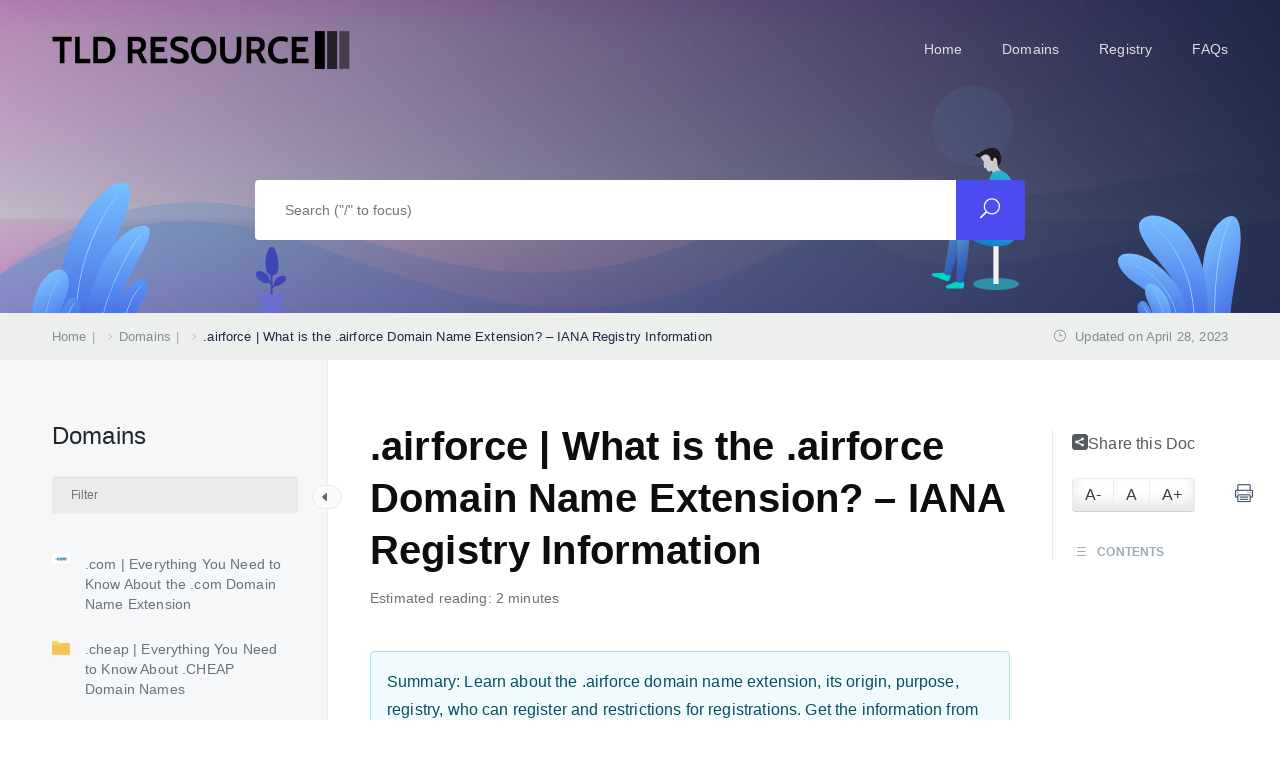

--- FILE ---
content_type: text/css
request_url: https://tldresource.com/wp-content/litespeed/ucss/41e7eceb68a3b9d6de22b7e6b5fba713.css?ver=ba3cd
body_size: 9105
content:
@-webkit-keyframes fadeInRight{0%{opacity:0;-webkit-transform:translateX(20px);transform:translateX(20px)}to{opacity:1;-webkit-transform:translateX(0);transform:translateX(0)}}@keyframes fadeInRight{0%{opacity:0;-webkit-transform:translateX(20px);-ms-transform:translateX(20px);transform:translateX(20px)}to{opacity:1;-webkit-transform:translateX(0);-ms-transform:translateX(0);transform:translateX(0)}}@-webkit-keyframes fadeInUp{0%{opacity:0;-webkit-transform:translateY(20px);transform:translateY(20px)}to{opacity:1;-webkit-transform:translateY(0);transform:translateY(0)}}@keyframes fadeInUp{0%{opacity:0;-webkit-transform:translateY(20px);-ms-transform:translateY(20px);transform:translateY(20px)}to{opacity:1;-webkit-transform:translateY(0);-ms-transform:translateY(0);transform:translateY(0)}}*,::after,::before,ol,ul{box-sizing:border-box}:root{--wp--preset--font-size--normal:16px;--wp--preset--font-size--huge:42px;--bs-blue:#0d6efd;--bs-indigo:#6610f2;--bs-purple:#6f42c1;--bs-pink:#d63384;--bs-red:#dc3545;--bs-orange:#fd7e14;--bs-yellow:#ffc107;--bs-green:#198754;--bs-teal:#20c997;--bs-cyan:#0dcaf0;--bs-white:#fff;--bs-gray:#6c757d;--bs-gray-dark:#343a40;--bs-gray-100:#f8f9fa;--bs-gray-200:#e9ecef;--bs-gray-300:#dee2e6;--bs-gray-400:#ced4da;--bs-gray-500:#adb5bd;--bs-gray-600:#6c757d;--bs-gray-700:#495057;--bs-gray-800:#343a40;--bs-gray-900:#212529;--bs-primary:#0d6efd;--bs-secondary:#6c757d;--bs-success:#198754;--bs-info:#0dcaf0;--bs-warning:#ffc107;--bs-danger:#dc3545;--bs-light:#f8f9fa;--bs-dark:#212529;--bs-primary-rgb:13,110,253;--bs-secondary-rgb:108,117,125;--bs-success-rgb:25,135,84;--bs-info-rgb:13,202,240;--bs-warning-rgb:255,193,7;--bs-danger-rgb:220,53,69;--bs-light-rgb:248,249,250;--bs-dark-rgb:33,37,41;--bs-white-rgb:255,255,255;--bs-black-rgb:0,0,0;--bs-body-color-rgb:33,37,41;--bs-body-bg-rgb:255,255,255;--bs-font-sans-serif:system-ui,-apple-system,"Segoe UI",Roboto,"Helvetica Neue",Arial,"Noto Sans","Liberation Sans",sans-serif,"Apple Color Emoji","Segoe UI Emoji","Segoe UI Symbol","Noto Color Emoji";--bs-font-monospace:SFMono-Regular,Menlo,Monaco,Consolas,"Liberation Mono","Courier New",monospace;--bs-gradient:linear-gradient(180deg, rgba(255, 255, 255, 0.15), rgba(255, 255, 255, 0));--bs-body-font-family:var(--bs-font-sans-serif);--bs-body-font-size:1rem;--bs-body-font-weight:400;--bs-body-line-height:1.5;--bs-body-color:#212529;--bs-body-bg:#fff}@media (prefers-reduced-motion:no-preference){:root{scroll-behavior:smooth}}body{margin:0;font-family:var(--bs-body-font-family);font-size:var(--bs-body-font-size);font-weight:var(--bs-body-font-weight);line-height:var(--bs-body-line-height);text-align:var(--bs-body-text-align);background-color:var(--bs-body-bg);-webkit-text-size-adjust:100%;-webkit-tap-highlight-color:transparent;color:var(--p_color);line-height:1.8;font-size:16px;height:100%;font-family:"Roboto",sans-serif;font-weight:400;letter-spacing:.15px;--tutor-body-color:var(--black_900);--tutor-color-secondary:var(--black_700);--tutor-border-color:var(--black_50);--tutor-body-color-rgb:""}h1,h2,h6,ol,p,ul{margin-top:0;margin-bottom:.5rem}h1{font-size:calc(1.375rem + 1.5vw)}@media (min-width:1200px){h1{font-size:2.5rem}}h2{font-size:calc(1.325rem + .9vw)}@media (min-width:1200px){h2{font-size:2rem}}h6{font-size:1rem}ol,p,ul{margin-bottom:1.3rem}ol,ul{padding-left:2rem;margin-bottom:1rem}strong{font-weight:500}a{color:#0d6efd;text-decoration:none;color:var(--brand_color);transition:all .3s}img,svg{vertical-align:middle}button{border-radius:0}button:focus:not(:focus-visible){outline:0}button{font-size:inherit;line-height:inherit;text-transform:none}button,input{margin:0;font-family:inherit}[type=button],[type=submit],button{-webkit-appearance:button}.form-control-color:not(:disabled):not([readonly]),.form-control[type=file]:not(:disabled):not([readonly]),[type=button]:not(:disabled),[type=reset]:not(:disabled),[type=submit]:not(:disabled),button:not(:disabled){cursor:pointer}::-moz-focus-inner{padding:0;border-style:none}::-webkit-datetime-edit-day-field,::-webkit-datetime-edit-fields-wrapper,::-webkit-datetime-edit-hour-field,::-webkit-datetime-edit-minute,::-webkit-datetime-edit-month-field,::-webkit-datetime-edit-text,::-webkit-datetime-edit-year-field{padding:0}::-webkit-inner-spin-button{height:auto}[type=search]{outline-offset:-2px;-webkit-appearance:textfield}::-webkit-search-decoration{-webkit-appearance:none}::-webkit-color-swatch-wrapper{padding:0}::file-selector-button{font:inherit}::-webkit-file-upload-button{font:inherit;-webkit-appearance:button}.container{padding-right:var(--bs-gutter-x,.75rem);padding-left:var(--bs-gutter-x,.75rem);margin-right:auto;margin-left:auto}@media (min-width:576px){.container{max-width:540px}}@media (min-width:768px){.container{max-width:720px}}@media (min-width:992px){.container{max-width:960px}}@media (min-width:1200px){.container{max-width:1140px}}@media (min-width:1400px){.container{max-width:1320px}}.row{--bs-gutter-x:1.5rem;--bs-gutter-y:0;display:flex;flex-wrap:wrap;margin-top:calc(-1*var(--bs-gutter-y));margin-right:calc(-.5*var(--bs-gutter-x));margin-left:calc(-.5*var(--bs-gutter-x))}.row>*{flex-shrink:0;width:100%;max-width:100%;padding-right:calc(var(--bs-gutter-x)*.5);padding-left:calc(var(--bs-gutter-x)*.5);margin-top:var(--bs-gutter-y)}@media (min-width:576px){.col-sm-6{flex:0 0 auto;width:50%}}@media (min-width:768px){.col-md-4,.col-md-8{flex:0 0 auto;width:33.33333333%}.col-md-8{width:66.66666667%}}@media (min-width:992px){.col-lg-3,.col-lg-6{flex:0 0 auto;width:25%}.col-lg-6{width:50%}.col-lg-12,.col-lg-9{flex:0 0 auto;width:75%}.col-lg-12{width:100%}}@media (min-width:1200px){.col-xl-2{flex:0 0 auto;width:16.66666667%}.col-xl-3,.col-xl-7{flex:0 0 auto;width:25%}.col-xl-7{width:58.33333333%}}.form-control{display:block;width:100%;padding:.375rem .75rem;font-size:1rem;font-weight:400;line-height:1.5;color:#212529;background-color:#fff;background-clip:padding-box;border:1px solid #ced4da;-webkit-appearance:none;-moz-appearance:none;appearance:none;border-radius:.25rem;transition:border-color .15s ease-in-out,box-shadow .15s ease-in-out}@media (prefers-reduced-motion:reduce){.form-control{transition:none}}.form-control:focus{color:#212529;background-color:#fff;border-color:#86b7fe;outline:0;box-shadow:0 0 0 .25rem rgba(13,110,253,.25)}.form-control::-webkit-date-and-time-value{height:1.5em}.form-control::-moz-placeholder{color:#6c757d;opacity:1}.form-control:disabled{background-color:#e9ecef;opacity:1}.form-control::file-selector-button{padding:.375rem .75rem;margin:-.375rem -.75rem;-webkit-margin-end:.75rem;margin-inline-end:.75rem;color:#212529;background-color:#e9ecef;pointer-events:none;border-color:inherit;border-style:solid;border-width:0;border-inline-end-width:1px;border-radius:0;transition:color .15s ease-in-out,background-color .15s ease-in-out,border-color .15s ease-in-out,box-shadow .15s ease-in-out}@media (prefers-reduced-motion:reduce){.form-control::-webkit-file-upload-button{-webkit-transition:none;transition:none}.form-control::file-selector-button{transition:none}}.form-control:hover:not(:disabled):not([readonly])::file-selector-button{background-color:#dde0e3}.form-control::-webkit-file-upload-button{padding:.375rem .75rem;margin:-.375rem -.75rem;-webkit-margin-end:.75rem;margin-inline-end:.75rem;color:#212529;background-color:#e9ecef;pointer-events:none;border-color:inherit;border-style:solid;border-width:0;border-inline-end-width:1px;border-radius:0;-webkit-transition:color .15s ease-in-out,background-color .15s ease-in-out,border-color .15s ease-in-out,box-shadow .15s ease-in-out;transition:color .15s ease-in-out,background-color .15s ease-in-out,border-color .15s ease-in-out,box-shadow .15s ease-in-out}@media (prefers-reduced-motion:reduce){.form-control::-webkit-file-upload-button{-webkit-transition:none;transition:none}}.form-control:hover:not(:disabled):not([readonly])::-webkit-file-upload-button{background-color:#dde0e3}.form-control-sm::file-selector-button{padding:.25rem .5rem;margin:-.25rem -.5rem;-webkit-margin-end:.5rem;margin-inline-end:.5rem}.form-control-lg::file-selector-button{padding:.5rem 1rem;margin:-.5rem -1rem;-webkit-margin-end:1rem;margin-inline-end:1rem}.form-floating>.form-control:not(:-moz-placeholder-shown){padding-top:1.625rem;padding-bottom:.625rem}.input-group{position:relative;display:flex;flex-wrap:wrap;align-items:stretch;width:100%}.input-group>.form-control{position:relative;flex:1 1 auto;width:1%;min-width:0}.input-group>.form-control:focus{z-index:3}.input-group:not(.has-validation)>:not(:last-child):not(.dropdown-toggle):not(.dropdown-menu){border-top-right-radius:0;border-bottom-right-radius:0}.input-group>:not(:first-child):not(.dropdown-menu):not(.valid-tooltip):not(.valid-feedback):not(.invalid-tooltip):not(.invalid-feedback){margin-left:-1px;border-top-left-radius:0;border-bottom-left-radius:0}.fade{transition:opacity .15s linear}@media (prefers-reduced-motion:reduce){.fade{transition:none}}.fade:not(.show){opacity:0}.collapse:not(.show){display:none}.btn-group{position:relative;display:inline-flex;vertical-align:middle}.nav-link{display:block;padding:.5rem 1rem;color:#0d6efd;text-decoration:none;transition:color .15s ease-in-out,background-color .15s ease-in-out,border-color .15s ease-in-out}@media (prefers-reduced-motion:reduce){.nav-link{transition:none}}.nav-link:focus,.nav-link:hover{color:#0a58ca}.navbar,.navbar>.container{display:flex;align-items:center;justify-content:space-between}.navbar{flex-wrap:wrap;padding-top:.5rem;padding-bottom:.5rem}.navbar>.container{flex-wrap:inherit}.navbar-brand{padding-top:.3125rem;padding-bottom:.3125rem;margin-right:1rem;font-size:1.25rem;text-decoration:none;white-space:nowrap}.navbar-nav{display:flex;flex-direction:column;padding-left:0;margin-bottom:0;list-style:none}.navbar-nav .nav-link{padding-right:0;padding-left:0}.navbar-collapse{flex-basis:100%;flex-grow:1;align-items:center}.navbar-toggler{padding:.25rem .75rem;font-size:1.25rem;line-height:1;background-color:transparent;border:1px solid transparent;border-radius:.25rem;transition:box-shadow .15s ease-in-out}@media (prefers-reduced-motion:reduce){.navbar-toggler{transition:none}}.doc_left_sidebarlist a,.navbar-toggler:hover{text-decoration:none}.navbar-toggler:focus{text-decoration:none;outline:0;box-shadow:0 0 0 .25rem}@media (min-width:992px){.navbar-expand-lg{flex-wrap:nowrap;justify-content:flex-start}.navbar-expand-lg .navbar-nav{flex-direction:row}.navbar-expand-lg .navbar-nav .nav-link{padding-right:.5rem;padding-left:.5rem}.navbar-expand-lg .navbar-collapse{display:flex!important;flex-basis:auto}.navbar-expand-lg .navbar-toggler{display:none}}.breadcrumb{display:flex;flex-wrap:wrap;margin-bottom:1rem;list-style:none}.breadcrumb-item+.breadcrumb-item{padding-left:.5rem}.breadcrumb-item+.breadcrumb-item::before{float:left;padding-right:.5rem;color:#6c757d;content:var(--bs-breadcrumb-divider, "/")}.breadcrumb-item.active{color:#6c757d}.alert{position:relative;padding:1rem;margin-bottom:1rem;border:1px solid transparent;border-radius:.25rem}.alert-info{color:#055160;background-color:#cff4fc}.modal{position:fixed;top:0;left:0;z-index:1055;display:none;width:100%;height:100%;overflow-x:hidden;overflow-y:auto;outline:0}.modal-dialog{position:relative;width:auto;margin:.5rem;pointer-events:none}.modal.fade .modal-dialog{transition:transform .3s ease-out;transform:translate(0,-50px)}@media (prefers-reduced-motion:reduce){.modal.fade .modal-dialog{transition:none}}.modal-content{position:relative;display:flex;flex-direction:column;width:100%;pointer-events:auto;background-color:#fff;background-clip:padding-box;border:1px solid rgba(0,0,0,.2);border-radius:.3rem;outline:0}@media (min-width:576px){.modal-dialog{max-width:500px;margin:1.75rem auto}}@media (min-width:992px){.sticky-lg-top{position:-webkit-sticky;position:sticky;top:0;z-index:1020}}.visually-hidden-focusable:not(:focus):not(:focus-within){position:absolute!important;width:1px!important;height:1px!important;padding:0!important;margin:-1px!important;overflow:hidden!important;clip:rect(0,0,0,0)!important;white-space:nowrap!important;border:0!important}.d-flex{display:flex!important}.d-none{display:none!important}.position-relative{position:relative!important}.justify-content-between{justify-content:space-between!important}.align-items-center{align-items:center!important}.text-center{text-align:center!important}section{padding:0}input[type=search]::-webkit-search-cancel-button,input[type=search]::-webkit-search-decoration,input[type=search]::-webkit-search-results-button,input[type=search]::-webkit-search-results-decoration{display:block}.doc-scrollable h1,.doc-scrollable h2{font-weight:500;margin-bottom:15px}@media (min-width:992px){.sticky-lg-top{position:sticky!important;align-self:flex-start!important;z-index:1}}.single-docs h1,.single-docs h2,.single-docs h6{margin-top:0;font-weight:700}.single-docs .meta{color:var(--black_500);font-size:14px;font-weight:400;display:flex;flex-wrap:wrap;gap:2px}@media (max-width:767px){.single-docs .meta{gap:10px}}.doc_documentation_area{z-index:0}@media (max-width:1440px){.doc_documentation_area{min-height:1000px}}.doc_documentation_area .overlay_bg{position:absolute;top:0;left:0;height:100%;width:100%;background:var(--black_700);opacity:0;z-index:1;visibility:hidden;transition:all .4s linear}.doc_left_sidebarlist{padding-top:60px;padding-bottom:30px;z-index:1;height:100vh;position:relative}.doc_left_sidebarlist:before{content:"";width:200%;right:0;height:100%;background:#f5f7f9;position:absolute;border-right:1px solid var(--border_on_white);top:0;z-index:-1}.doc_left_sidebarlist .scroll:not(.op-docs-sidebar){max-height:650px;overflow-y:auto;padding-right:15px;margin-left:-10px}@media (max-height:630px){.doc_left_sidebarlist .scroll:not(.op-docs-sidebar){padding-bottom:0;max-height:450px}}.doc_left_sidebarlist h2{margin-bottom:25px}.nav-sidebar{margin:0}.nav-sidebar>.nav-item>.doc-link{padding:10px;border-radius:5px}.nav-sidebar>.nav-item>.doc-link:hover{background:rgba(208,215,222,.32)}.nav-sidebar .nav-item.current_page_item>.doc-link a,.nav-sidebar>.nav-item>.doc-link:hover a{color:var(--black_900)}.nav-sidebar .nav-item{padding-right:0;margin:0 0 5px;position:relative;cursor:pointer}.nav-sidebar .nav-item.current_page_item>.doc-link{color:var(--ezd_brand_color);background:var(--bs-white);border:1px solid var(--black_50)}.nav-sidebar .nav-item .nav-link{padding:0;display:flex;font-size:14px;line-height:20px;font-weight:500;color:var(--black_500);align-items:start;flex:1;text-decoration:none}.nav-sidebar .nav-item .nav-link img{margin-right:15px;padding-right:0;max-width:18px!important;height:auto}.scroll::-webkit-scrollbar{width:8px}.scroll::-webkit-scrollbar-track{background:0 0}.scroll::-webkit-scrollbar-thumb{background:var(--black_200);border-radius:30px}.single-docs .shortcode_title{margin-bottom:40px}.single-docs .shortcode_title h1{margin-bottom:10px;font-size:2.5em;color:var(--black_900);line-height:1.3}.help_text{padding:0}.help_text .border_bottom{margin-top:25px}.feedback_link{align-items:center;padding-top:20px}.ezd-widgets{margin-top:30px}.open_icon{width:40px;height:40px;background:#e8eeff;line-height:40px;font-size:32px;text-align:center;position:absolute;left:-40px;color:var(--ezd_brand_color);display:none;top:0}.open_icon:hover{background:var(--ezd_brand_color);color:#fff}.open_icon#right{border-top-left-radius:3px;border-bottom-left-radius:3px}.open_icon#left{border-top-right-radius:3px;border-bottom-right-radius:3px}@media (max-width:767px){.open_icon{display:block}}.f_social_icon li,.open_icon i{display:inline-block}.nav-sidebar .nav-item.no_icon .nav-link img.open,.nav-sidebar .nav-item.no_icon.active .nav-link img,.open_icon i+i{display:none}.single-docs .doc_rightsidebar{max-height:800px;overflow-y:auto;width:calc(100% + 35px);padding-right:10px}.doc_rightsidebar{padding-top:70px;height:100%;position:relative}@media (max-width:767px){.doc_rightsidebar{padding-top:0}}.doc_rightsidebar .pageSideSection{padding-left:20px;position:relative}.doc_rightsidebar .pageSideSection:before{content:"";position:absolute;top:0;width:1px;height:100%;background:var(--border_on_white);left:0}.doc_rightsidebar h6{font-size:12px;font-weight:600;color:#9daab6;margin-bottom:15px}.doc_rightsidebar h6 i{margin-right:6px;font-size:16px;position:relative;top:3px}.doc_rightsidebar #font-switcher{margin-bottom:30px}.fontsize-controllers .btn-group{border:1px solid var(--black_50);background-color:var(--bs-white);box-shadow:0 1px 0 0 rgba(3,13,37,.2),inset 0-8px 14px 0 rgba(3,13,37,.1);border-radius:4px}.fontsize-controllers .btn-group button{font-size:16px;font-weight:400;color:var(--black_700);line-height:1.2;border:0;display:inline-block;text-align:center;text-decoration:none;vertical-align:middle;cursor:pointer;-webkit-user-select:none;-moz-user-select:none;user-select:none;background-color:transparent;padding:.375rem .75rem;border-radius:.25rem;transition:color .15s ease-in-out,background-color .15s ease-in-out,border-color .15s ease-in-out,box-shadow .15s ease-in-out}.fontsize-controllers .btn-group button:focus,.fontsize-controllers .btn-group button:hover{outline:0;box-shadow:none;background:#eff0f1}.fontsize-controllers .btn-group button.rvfs-reset{border-left:1px solid var(--black_50);border-right:1px solid var(--black_50)}.print{color:var(--p_color);font-size:18px;text-decoration:none;z-index:1}.doc-btm{margin-top:70px}.doc-middle-content .topic_item_tabs{margin-top:60px;overflow:hidden}.eazydocs-footer{overflow-x:hidden;padding-top:30px;margin-top:0;padding-bottom:10px}.doc-middle-content{padding:60px 30px 0;position:relative}@media (max-width:768px){.doc-middle-content{padding-right:15px;padding-left:15px}}.credit-text-container:after{display:block;clear:both;content:"";width:200%;right:0;background:#f5f7f9;position:absolute;border-right:1px solid #e6edf0;bottom:-75px;z-index:-1;height:75px}.ezd-share-btn{color:var(--black_600);margin:0 0 20px;align-items:baseline;display:flex;gap:8px;text-decoration:none!important;cursor:pointer}.ezd-share-btn:hover{color:var(--ezd_brand_color)}div#eazydocs_share{background:#00000066}div#eazydocs_share>.modal-dialog{max-width:500px;position:fixed;bottom:0;top:0;left:0;right:0;margin:auto;display:block;height:fit-content}div#eazydocs_share>.modal-dialog>.modal-content{padding:30px 30px 35px;background-color:var(--bs-white)}div#eazydocs_share>.modal-dialog>.modal-content>.close{position:absolute;right:10px;top:10px;font-size:34px;line-height:0;cursor:pointer;color:var(--black_600);text-decoration:none}div#eazydocs_share>.modal-dialog>.modal-content>.close:hover{color:#cd2653}div#eazydocs_share>.modal-dialog>.modal-content>.eazydocs-share-wrap>h2{font-size:24px;font-weight:700;line-height:1.3;margin:0 10px 20px 0}div#eazydocs_share>.modal-dialog>.modal-content>.eazydocs-share-wrap>.social-links a{width:56px;height:56px;background-color:rgba(208,215,222,.55);display:inline-block;border-radius:30px;text-align:center;padding-top:15px;font-size:20px;line-height:0;color:var(--black_600);margin-right:10px;text-decoration:none}div#eazydocs_share>.modal-dialog>.modal-content>.eazydocs-share-wrap>.social-links a:hover{background-color:rgba(208,215,222,.4)}div#eazydocs_share>.modal-dialog>.modal-content>.eazydocs-share-wrap>.social-links a i{font-size:24px;line-height:24px}div#eazydocs_share>.modal-dialog>.modal-content>.eazydocs-share-wrap>.social-links a:nth-child(2)>i{color:#4267b2}div#eazydocs_share>.modal-dialog>.modal-content>.eazydocs-share-wrap>.social-links a:nth-child(3)>i{color:#0072b1}div#eazydocs_share>.modal-dialog>.modal-content>.eazydocs-share-wrap>.social-links a:nth-child(4)>i{color:#1da1f2}div#eazydocs_share>.modal-dialog>.modal-content>.eazydocs-share-wrap>p{font-size:14px;margin:20px 0 2px;color:var(--black_600)}div#eazydocs_share>.modal-dialog>.modal-content>.eazydocs-share-wrap>.copy-url-wrap{position:relative}div#eazydocs_share>.modal-dialog>.modal-content>.eazydocs-share-wrap>.copy-url-wrap input{width:100%;background-color:#f5f5f9;opacity:1;height:37px;padding:16px 48px 16px 10px;font-size:15px;font-weight:400;line-height:1.5;color:#1b1b1b;border:1px solid #b9b9b9;border-radius:4px}div#eazydocs_share>.modal-dialog>.modal-content>.eazydocs-share-wrap>.copy-url-wrap input:focus{outline:2px solid #0044c0;outline-offset:-1px}div#eazydocs_share>.modal-dialog>.modal-content>.eazydocs-share-wrap>.copy-url-wrap>.share-this-doc{width:20px;position:absolute;right:11px;top:0;font-size:20px;bottom:0;margin:auto;display:block;line-height:0;height:23px}div#eazydocs_share>.modal-dialog>.modal-content>.eazydocs-share-wrap>.copy-url-wrap>.share-this-doc:hover{cursor:pointer}div#eazydocs_share>.modal-dialog>.modal-content>.eazydocs-share-wrap>.copy-url-wrap>.share-this-doc>img{vertical-align:text-top;max-height:23px;max-width:25px}.ezd-link-copied-wrap{display:none;font-size:16px}.doc_left_sidebarlist h2.doc-title{font-size:24px;font-weight:500;padding-right:10px}.filter_form{margin-bottom:30px;margin-right:25px;padding:0 5px 0 0;position:relative}.filter_form input,.filter_form input[type=search]{border:1px solid var(--black_50)!important;width:100%;padding:3px 18px;outline:0;margin:0;font-size:12px;line-height:30px;box-shadow:inset 0 1px 2px rgba(0,0,0,.05);border-radius:3px;background:var(--black_50);color:var(--black_800)!important}.filter_form input:focus,.filter_form input[type=search]:focus{outline:thin dotted;background-color:var(--bs-white)}.left-sidebar-toggle{position:absolute;top:125px;color:#656565;line-height:22px;cursor:pointer;height:24px;text-align:left;z-index:12;font-size:.95rem;margin-left:-58px}.left-sidebar-toggle .left-arrow,.left-sidebar-toggle .right-arrow{display:block;border:#e8e8e8 solid 1px;border-radius:20px;background:#fafafa;padding:3px 8px 0 3.5px;height:24px;transition:padding .2s;font-size:16px}.left-sidebar-toggle .left-arrow:hover,.left-sidebar-toggle .right-arrow:hover{color:#fff;background:var(--ezd_brand_color);border-color:var(--ezd_brand_color);padding:3px 16px 0 3.5px}.left-sidebar-toggle .right-arrow{display:none;padding:3px 7.5px 3px 9px}.left-sidebar-toggle .right-arrow:hover{padding:3px 8px 3px 16px}.nav-sidebar .nav-item.no_icon.active .nav-link img+img{display:inline}.nav-sidebar .nav-item.no_icon.active .nav-link img.open{display:block}.border_bottom{background:#e8f0f1}.single-docs #post h2{font-weight:600;font-size:1.8em;display:flex;align-items:center}.doc_documentation_area{padding:0;margin:0!important}@font-face{font-display:swap;font-family:"ElegantIcons";src:url(/wp-content/plugins/eazydocs/assets/vendors/elegant-icon/fonts/ElegantIcons.eot);src:url(/wp-content/plugins/eazydocs/assets/vendors/elegant-icon/fonts/ElegantIcons.eot?#iefix)format("embedded-opentype"),url(/wp-content/plugins/eazydocs/assets/vendors/elegant-icon/fonts/ElegantIcons.woff)format("woff"),url(/wp-content/plugins/eazydocs/assets/vendors/elegant-icon/fonts/ElegantIcons.ttf)format("truetype"),url(/wp-content/plugins/eazydocs/assets/vendors/elegant-icon/fonts/ElegantIcons.svg#ElegantIcons)format("svg");font-weight:400;font-style:normal}.arrow_carrot-left,.arrow_carrot-right,.arrow_triangle-left,.arrow_triangle-right,.icon_clock_alt,.icon_close,.icon_mail,.icon_printer,.icon_search,.icon_ul,.social_facebook,.social_facebook_circle,.social_linkedin,.social_linkedin_square,.social_share_square,.social_twitter{font-family:"ElegantIcons";speak:none;font-style:normal;font-weight:400;font-variant:normal;text-transform:none;line-height:1;-webkit-font-smoothing:antialiased}.arrow_carrot-left:before{content:"4"}.arrow_carrot-right:before{content:"5"}.arrow_triangle-left:before{content:"D"}.arrow_triangle-right:before{content:"E"}.icon_close:before{content:"M"}.icon_search:before{content:"U"}.icon_ul:before{content:"d"}.icon_clock_alt:before{content:"}"}.icon_mail:before{content:""}.social_facebook:before{content:""}.social_twitter:before{content:""}.social_linkedin:before{content:""}.social_facebook_circle:before{content:""}.social_linkedin_square:before{content:""}.social_share_square:before{content:""}.icon_printer:before{content:""}:root{--ezd_brand_color:#4c4cf1;--secondary_color:#1d2746;--green_color:#27ae60;--p_color:#425466;--bs_sm:0 1px 2px rgba(0,0,0,.05),0 1px 4px rgba(0,0,0,.05),0 2px 8px rgba(0,0,0,.05);--bs_md:0 1px 3px rgba(0,0,0,.06),0 2px 6px rgba(0,0,0,.06),0 3px 8px rgba(0,0,0,.09);--bs_lg:0 1px 4px rgba(0,0,0,.09),0 3px 8px rgba(0,0,0,.09),0 4px 13px rgba(0,0,0,.13)}.container,.custom_container.container,.mobile_main_menu .menu_toggle .hamburger span{width:100%}@media (min-width:1300px){.custom_container.container{max-width:1240px}}@media (min-width:1500px){.custom_container.container{max-width:1470px}}@media (min-width:1200px){.container{max-width:1200px}}.breadcrumb,.breadcrumb .breadcrumb-item{margin:0}.breadcrumb .breadcrumb-item a{text-decoration:none}:root{--brand_color:var(--accent_solid_color_opt,#4c4cf1);--secondary_color:var(--secondary_color_opt,#1d2746);--p_color:var(--paragraph_color_opt,#425466);--gradient_bg_color1:var(--gradient_bg_color-from,#fffbf2);--gradient_bg_color2:var(--gradient_bg_color-to,#edfffd);--border_on_white:#e6edf0;--border_on_highlight:#e6edf0;--body_bg:#fff;--black_25:#f9f9f9;--black_50:#ebebeb;--black_100:#d6d9dc;--black_150:#c8ccd0;--black_200:#bbc0c4;--black_300:#9fa6ad;--black_350:#9199a1;--black_400:#848d95;--black_500:#6a737c;--black_600:#535a60;--black_700:#3c4146;--black_750:#2f3337;--black_800:#242729;--black_900:#0c0d0e;--bs_sm:0 1px 2px rgb(0 0 0/5%),0 1px 4px rgb(0 0 0/5%),0 2px 8px rgb(0 0 0/5%);--bs_md:0 1px 3px rgb(0 0 0/6%),0 2px 6px rgb(0 0 0/6%),0 3px 8px rgb(0 0 0/9%);--bs_lg:0 1px 4px rgb(0 0 0/9%),0 3px 8px rgb(0 0 0/9%),0 4px 13px rgb(0 0 0/13%)}.fadeInRight{-webkit-animation-name:fadeInRight;animation-name:fadeInRight}.fadeInUp{-webkit-animation-name:fadeInUp;animation-name:fadeInUp}.elementor-templates-modal__header__item>i:not(:hover){color:#a4afb7}.elementor-templates-modal__header__close--skip>i:not(:hover){color:#fff}:root{--page-title-display:block}:is(.elementor .elementor-element.elementor-widget-n-tabs>.elementor-widget-container>.e-n-tabs>.e-n-tabs-heading .e-n-tab-title,.elementor .elementor-element.elementor-widget-n-tabs>.elementor-widget-container>.e-n-tabs>.e-n-tabs-content .e-n-tab-title):hover{background-color:var(--n-tabs-title-background-color-hover);background-image:none}:is(.elementor .elementor-element.elementor-widget-n-tabs>.elementor-widget-container>.e-n-tabs>.e-n-tabs-heading .e-n-tab-title,.elementor .elementor-element.elementor-widget-n-tabs>.elementor-widget-container>.e-n-tabs>.e-n-tabs-content .e-n-tab-title).e-active{background-color:var(--n-tabs-title-background-color-active);background-image:none}html{height:100%}body .body_wrapper{position:relative;background:var(--body-bg);z-index:30;overflow:hidden;min-height:100vh}a:focus,a:hover{text-decoration:none;outline:0;color:var(--brand_color)}:focus,button:focus{outline:0}h1,h2,h6{font-weight:700;font-family:"Roboto",sans-serif;color:var(--black_800);line-height:1.3;margin-bottom:15px}a:not(.elementor-button-link):hover{text-decoration-color:var(--brand_color);text-decoration:underline;text-underline-offset:4px}@media (min-width:1200px){.wide-container .container{max-width:1200px}}@media (min-width:1300px){.wide-container .container{max-width:1240px}}@media (min-width:1500px){.wide-container .container{max-width:1470px}}@media (min-width:1400px){.container{max-width:1200px}}#back-to-top{display:inline-block;background-color:rgba(220,220,220,.8);width:50px;height:50px;text-align:center;border-radius:4px;position:fixed;bottom:30px;right:30px;transition:background-color .3s,opacity .5s,visibility .5s;opacity:0;visibility:hidden;z-index:1000;text-decoration:none}#back-to-top:after{content:"2";font-family:eleganticons;font-weight:400;font-style:normal;font-size:2em;line-height:50px;color:#000}#back-to-top:hover{cursor:pointer;background-color:#333}#back-to-top:hover:after,.menu_purple .menu>.nav-item:hover>.nav-link{color:#fff}#back-to-top:active{background-color:#555}.meta,input{font-size:14px;color:var(--black_400)}.meta{font-weight:400;margin-top:3px;align-items:center}.editor-content h1,.editor-content h2{padding-top:15px}.editor-content a{color:var(--p_color);text-decoration:underline;text-decoration-color:rgba(76,76,241,.4);text-underline-offset:4px;transition:all .3s;text-decoration-thickness:2px}.editor-content a:hover{text-decoration-color:var(--brand_color);text-decoration-thickness:3px}input{display:inline;height:auto;padding:8px 15px;line-height:1.42857143;background-color:var(--bs-white);background-image:none;border:1px solid var(--black_50);-webkit-box-shadow:inset 0 1px 1px rgba(0,0,0,.075);box-shadow:inset 0 1px 1px rgba(0,0,0,.075);-webkit-transition:border-color ease-in-out .15s,-webkit-box-shadow ease-in-out .15s;-o-transition:border-color ease-in-out .15s,box-shadow ease-in-out .15s;transition:border-color ease-in-out .15s,box-shadow ease-in-out .15s;border-radius:4px}input[type=text]:focus{border:1px solid var(--brand_color)}.bg-faded-sun{background:radial-gradient(ellipse farthest-side at 76% 77%,rgba(245,228,212,.25) 4%,rgba(255,255,255,0) calc(4% + 1px)),radial-gradient(circle at 76% 40%,#fef6ec 4%,rgba(255,255,255,0) 4.18%),linear-gradient(135deg,red 0,#000036 100%),radial-gradient(ellipse at 28%0,#ffcfac 0,rgba(98,149,144,.5) 100%),linear-gradient(180deg,#cd6e8a 0,#f5eab0 69%,#d6c8a2 70%,#a2758d 100%)!important;background-blend-mode:normal,normal,screen,overlay,normal}.navbar{border:0;border-radius:0;padding:0;width:100%;left:0;top:0;z-index:20;position:absolute}.navbar .search-input{position:absolute;-webkit-transition:opacity .5s;transition:opacity .5s;width:80%;z-index:1;right:30px}.menu>.nav-item>.nav-link:after,.navbar .search-input.toggle{display:none}.navbar .search-input .search-icon{position:absolute;left:10px;top:9px;border:0;background:0 0}.navbar .search-input input{width:100%;font-weight:400;border:0;outline:0;border-radius:6px;-webkit-box-sizing:border-box;box-sizing:border-box;display:block;-webkit-appearance:none;vertical-align:middle;font-size:14px;line-height:22px;padding:12px 30px 12px 36px;background-color:#f6f7f9;height:46px;text-indent:0}.menu_one{background:0 0;transition:all .2s linear}.navbar-brand{display:flex}.header_logo img{max-height:80px;padding:5px 0}.menu>.nav-item{padding-bottom:37px;padding-top:37px;transition:all .3s linear}.menu>.nav-item>.nav-link{font-size:14px;font-weight:500;color:#ddd;padding:0}.breadcrumb .breadcrumb-item a:hover,.menu>.nav-item:hover .nav-link{color:var(--brand_color)}.menu>.nav-item:hover .nav-link:before{transform:scaleX(1);opacity:1;background:#209ff0}.menu>.nav-item+.nav-item{margin-left:40px}.mobile_logo img{max-width:150px}@media (max-width:991px){.display_none{display:none}}.mobile_main_menu{position:absolute;top:0;left:0;width:100%;z-index:10;padding:15px 5px}.mobile_main_menu .navbar-brand{padding:0}@media (min-width:992px){.mobile_main_menu{display:none}}.mobile_main_menu .container{display:flex;justify-content:space-between;align-items:center}.mobile_main_menu .menu_toggle{margin-right:5px}.mobile_main_menu .mobile_menu_left{display:flex}.mobile_main_menu .mobile_menu_left img{max-width:120px;max-height:60px}.menu_purple .first_logo{display:none}.menu_purple .menu>.nav-item>.nav-link{position:relative;text-decoration:none}.menu_purple .menu>.nav-item>.nav-link:before{content:"";width:0;height:1px;position:absolute;left:0;bottom:0;background:#fff;transition:width .2s linear}.navbar-toggler{padding-left:0}.hamburger{height:100%;width:100%;display:block}.hamburger span{width:0;height:2px;position:relative;top:-2px;left:0;margin:5px 0;display:block;background:#fff;border-radius:3px;-webkit-transition:.2s ease-in-out;transition:.2s ease-in-out}.hamburger span:nth-child(1){transition-delay:0s}.hamburger span:nth-child(2){transition-delay:.125s}.hamburger span:nth-child(3){transition-delay:.2s}.menu_toggle{width:23px;height:23px;position:relative;cursor:pointer;display:block}.menu_toggle .hamburger{position:absolute}.menu_toggle .hamburger-cross{position:absolute;height:100%;width:100%;transform:rotate(45deg);display:block}.menu_toggle .hamburger-cross span{display:block;background:#fff;border-radius:3px;-webkit-transition:.2s ease-in-out;transition:.2s ease-in-out}.menu_toggle .hamburger-cross span:nth-child(1){height:100%;width:2px;position:absolute;top:0;left:10px;transition-delay:.3s}.menu_toggle .hamburger-cross span:nth-child(2){width:100%;height:2px;position:absolute;left:0;top:10px;transition-delay:.4s}.collapsed .menu_toggle .hamburger span{width:100%}.collapsed .menu_toggle .hamburger span:nth-child(1){transition-delay:.3s}.collapsed .menu_toggle .hamburger span:nth-child(2){transition-delay:.4s}.collapsed .menu_toggle .hamburger span:nth-child(3){transition-delay:.5s}.collapsed .menu_toggle .hamburger-cross span:nth-child(1){height:0;transition-delay:0s}.collapsed .menu_toggle .hamburger-cross span:nth-child(2){width:0;transition-delay:.2s}.click_capture,.side_menu{position:fixed;top:0;left:0}.side_menu{width:320px;height:100vh;max-height:100vh;transform:translate3d(-320px,0,0);z-index:1013;background:var(--bs-white);padding:20px 0;overflow-x:hidden}.side_menu .mobile_menu_header{display:flex;align-items:center;padding:0 20px;justify-content:space-between}.side_menu .mobile_menu_header .close_nav{font-size:28px;color:var(--black_800)}.side_menu .mobile_menu_header .mobile_logo{max-width:130px}.side_menu,.side_menu .mobile_nav_wrapper{transition:transform .2s cubic-bezier(.4,0,.2,1)}.side_menu .mobile_nav_wrapper{display:flex;transform:translate3d(-300px,0,0)}.side_menu .mobile_nav_bottom{height:calc(100vh - 65px);flex-shrink:0;display:block;width:300px;padding:0 15px}.click_capture{width:100%;height:100%;visibility:hidden;z-index:99;opacity:0;background:rgba(0,0,0,.4);transition:all .3s linear}.bl_left,.bl_right{bottom:-7px;z-index:1}.bl_left{width:150px;height:145px;left:20px}.bl_right{width:135px;height:110px;right:30px}.star{top:0;width:100%;left:0;z-index:0;right:0;height:auto}.sbnr-aesthetic .banner_search_form{display:block}.sbnr-aesthetic .banner_search_form .form-control{border-radius:4px;padding-left:30px;font-size:14px;border:0;border-top-right-radius:0;border-bottom-right-radius:0;box-shadow:none;color:var(--secondary_color);height:60px}.sbnr-aesthetic .banner_search_form .input-group-append button{padding:5px 25px;font-size:20px;background:var(--brand_color);color:#fff;text-align:center;border:0;border-radius:4px;border-top-left-radius:0;border-bottom-left-radius:0;transition:all .4s linear}.p_absolute{position:absolute}.sbnr-aesthetic{padding:180px 0 75px;position:relative;background:url(/wp-content/themes/docy/assets/img/search-banners/banner-bg.jpg)no-repeat fixed;overflow-x:hidden}.sbnr-aesthetic:after{content:"";position:absolute;background-image:linear-gradient(60deg,rgba(76,76,241,.3) 0%,var(--secondary_color) 100%);width:100%;height:100%;top:0}.sbnr-aesthetic .one{right:20%;bottom:25px;z-index:1}.sbnr-aesthetic .two{left:20%;bottom:0}.sbnr-aesthetic .banner_search_form{max-width:770px;position:relative;z-index:5;margin:0 auto}.wave_shap_one,.wave_shap_two{bottom:0;z-index:0}.page_breadcrumb{background:#edefec;padding:12px 0;position:relative;z-index:1;margin-top:-2px}.page_breadcrumb .row{align-items:center}.page_breadcrumb .date{color:var(--black_400);float:right;font-size:13px}.page_breadcrumb .date i{padding-right:5px}.breadcrumb{margin-bottom:0;background:0 0;border-radius:0;padding:0}.breadcrumb .breadcrumb-item{color:var(--black_300);font-size:13px;line-height:21px;padding-left:3px;display:flex}.breadcrumb .breadcrumb-item:first-child{padding-left:0}.breadcrumb .breadcrumb-item a{color:var(--black_400)}.breadcrumb .breadcrumb-item+.breadcrumb-item:before{content:"5";font-family:eleganticons;color:#b7b9be;padding-right:3px}.breadcrumb .active{color:var(--secondary_color)}#docy-search-result,#searchInput+.spinner{position:absolute;display:none;background:#fff}#docy-search-result{padding:0;border:0;width:100%;border-radius:4px;box-shadow:0 30px 40px 0 rgba(4,73,89,.1);font-size:14px;font-weight:400;transition:all .4s;z-index:99;margin-top:10px}#docy-search-result:before{content:"";width:12px;height:12px;background:#fff;position:absolute;top:-6px;transform:rotate(45deg);left:40px;border-left:1px solid #e6eeef;border-top:1px solid #e6eeef}#searchInput+.spinner{right:27px;top:50%;transform:translateY(-55%);z-index:999}#searchInput+.spinner img{width:22px}.sbnr-aesthetic #searchInput+.spinner{right:80px}>.art-fullscreen-web+.col-lg-5{flex:0 0 100%;max-width:100%}.overlay_bg{position:absolute;top:0;left:0;width:100%;height:100%;background:rgba(9,19,50,.8)}.alert-info{background:#f1fbfd;border-color:#a0e3f2}.container,.navbar-collapse{position:relative}.list-unstyled{list-style:none!important;padding-left:0!important}.breadcrumb .breadcrumb-item:last-child{color:var(--secondary_color)}form.banner_search_form{position:relative;z-index:1}.doc-scrollable{position:relative}#navbarSupportedContent{justify-content:flex-end}.input-group-append{display:flex}#reading-progress{position:fixed;width:100%;height:5px;z-index:9999;top:0;left:0}#reading-progress-fill{height:5px;width:0;-webkit-transition:width .1s ease;-o-transition:width .1s ease;transition:width .4s ease;background-color:var(--brand_color);display:none}.border_bottom{width:100%;height:1px;background:var(--border_on_white)}.f_social_icon{padding-top:40px}.f_social_icon li a{width:46px;height:46px;border-radius:50%;border:2px solid rgba(76,76,241,.3);font-size:14px;line-height:45px;text-align:center;color:var(--brand_color);margin-right:8px;display:flex;align-items:center;justify-content:center}.f_social_icon li a:hover{background:var(--brand_color);border-color:var(--brand_color);box-shadow:0 10px 20px 0 rgba(76,76,241,.2);color:#fff}.simple_footer{padding:25px 0;position:relative;z-index:1;background:var(--secondary_color)}.simple_footer .row{align-items:center}.simple_footer .leaf_right{position:absolute;right:170px;bottom:0;z-index:-1}.simple_footer p{margin-bottom:0;font-size:16px;color:#a4a8b4}.simple_footer .f_social_icon{margin-bottom:0;padding-top:0;display:flex}.simple_footer .f_social_icon li a{width:40px;height:40px;line-height:40px;color:#8d93a4;border-color:#8d93a4;text-decoration:none}.simple_footer .f_social_icon li a:hover{background:var(--brand_color);border-color:var(--brand_color);color:#fff}@media (max-width:1440px){.doc_left_sidebarlist .scroll{max-height:500px}.nav-sidebar .nav-item{padding-right:15px}.simple_footer .leaf_right{right:10px}}@media (max-width:1199px){.menu>.nav-item+.nav-item{margin-left:35px}}@media (max-width:1024px){.navbar .search-input{display:none}.container.custom_container{max-width:990px}}@media (min-width:992px){.navbar-expand-lg .navbar-collapse{justify-content:flex-end}}@media (max-width:991px){.breadcrumb .breadcrumb-item:last-child{display:none}.modal-content{background:#010101}nav.navbar{padding:5px 0}.navbar button.navbar-toggler{padding-right:0}.navbar .container{padding-left:15px;padding-right:15px}.navbar .navbar-brand{padding-top:12px;padding-bottom:12px}.navbar-collapse{background:#fff}.menu>.nav-item{padding:18px 0;border-bottom:1px solid rgb(237 237 237/50%)}.menu{padding:12px 10px}.menu>.nav-item>.nav-link{color:var(--black_900)}.navbar-collapse{max-height:400px;overflow-y:scroll}.sticky_menu .menu_one .hamburger span,.sticky_menu .menu_one .menu_toggle .hamburger-cross span{background:#1d2746}.p_absolute{z-index:-1}.menu_purple .menu>.nav-item:hover>.nav-link{color:var(--brand_color)}.menu>.nav-item+.nav-item{margin:0!important}}@media (max-width:767px){.page_breadcrumb .date{float:left;margin-top:5px}.container{max-width:100%}.bl_left{width:120px;height:120px;left:0}.bl_right{width:105px;height:82px;right:0}}@media (max-width:670px){.doc_left_sidebarlist h2{font-size:24px;line-height:1.5}.doc_right_mobile_menu{max-width:250px}.simple_footer,.simple_footer .text-right{text-align:center!important}.simple_footer .f_social_icon{padding-top:5px}.page_breadcrumb{text-align:center;padding-top:15px;padding-bottom:15px}}@media (max-width:576px){.breadcrumb .breadcrumb-item:last-child{display:none}}@media (max-width:575px){.doc_documentation_area{padding-bottom:70px}}@media (max-width:480px){.page_breadcrumb .date{float:none;text-align:left;display:block;margin-top:8px}}@media (max-width:450px){.breadcrumb-item+.breadcrumb-item:before{padding-right:.1rem}.banner_search_form button{padding-top:2px;padding-bottom:2px}}@media (max-width:650px){#docy-search-result{padding:20px}}@media (max-width:991px){.doc_right_mobile_menu .doc_rightsidebar{padding-bottom:10px;padding-top:30px;padding-left:20px;overflow-y:visible}.doc_rightsidebar .pageSideSection:before{display:none}.doc_rightsidebar .pageSideSection{padding-left:0}.doc_left_sidebarlist .scroll:not(.op-docs-sidebar){padding-right:0}.doc_documentation_area{position:relative;overflow:hidden!important}.left-column .doc_left_sidebarlist{max-width:300px;width:100%;left:-300px;position:absolute;z-index:2;padding:30px 15px}.doc_rightsidebar{max-width:290px;width:100%;position:absolute;right:-290px;height:auto;transition:all .5s;z-index:2;top:0;background:#fff;padding:30px 15px 30px 0}.nav-sidebar .nav-item{padding-right:0}.filter_form{margin-right:0}.breadcrumb .breadcrumb-item:last-child,.left-sidebar-toggle{display:none}.doc_left_sidebarlist .open_icon{display:block;right:-40px;left:auto}.doc_rightsidebar .open_icon{display:block;left:-40px;right:auto}.shortcode_info{padding-left:0;padding-right:0}.doc-middle-content{padding-right:20px;padding-top:100px}}@media (max-width:767px){.open_icon{top:0}.doc_rightsidebar{background:#fafcfd;height:auto}.doc_rightsidebar .pageSideSection:before{display:none}.doc_rightsidebar .pageSideSection{margin-left:0;padding-left:0;padding-right:10px}#reading-progress-fill{height:3px}.page_breadcrumb .date{float:left;margin-top:5px}}@media (max-width:1024px){.container.custom_container{max-width:990px}}